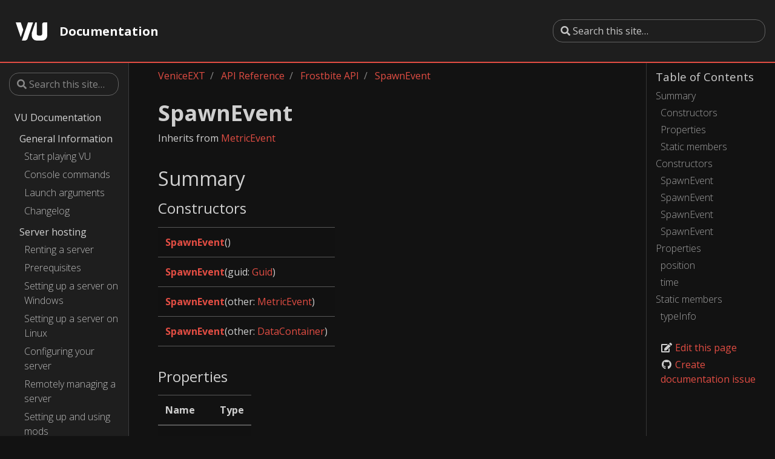

--- FILE ---
content_type: text/html
request_url: https://docs.veniceunleashed.net/vext/ref/fb/spawnevent/
body_size: 4232
content:
<!doctype html>
<html lang="en" class="no-js">
  <head>
    <meta charset="utf-8">
<meta name="viewport" content="width=device-width, initial-scale=1, shrink-to-fit=no">
<meta name="generator" content="Hugo 0.62.1" />

<META NAME="ROBOTS" CONTENT="INDEX, FOLLOW">



<link rel="shortcut icon" href="/favicons/favicon.ico" >
<link rel="apple-touch-icon" href="/favicons/apple-touch-icon-180x180.png" sizes="180x180">
<link rel="icon" type="image/png" href="/favicons/favicon-16x16.png" sizes="16x16">
<link rel="icon" type="image/png" href="/favicons/favicon-32x32.png" sizes="32x32">
<link rel="icon" type="image/png" href="/favicons/android-36x36.png" sizes="36x36">
<link rel="icon" type="image/png" href="/favicons/android-48x48.png" sizes="48x48">
<link rel="icon" type="image/png" href="/favicons/android-72x72.png" sizes="72x72">
<link rel="icon" type="image/png" href="/favicons/android-96x96.png" sizes="96x96">
<link rel="icon" type="image/png" href="/favicons/android-144x144.png" sizes="144x144">
<link rel="icon" type="image/png" href="/favicons/android-192x192.png" sizes="192x192">

<title>SpawnEvent | VU Docs</title><meta property="og:title" content="SpawnEvent" />
<meta property="og:description" content="Inherits from MetricEvent
Summary Constructors         SpawnEvent()   SpawnEvent(guid: Guid)   SpawnEvent(other: MetricEvent)   SpawnEvent(other: DataContainer)    Properties    Name Type     position Vec3   time float    Static members    Name Type     SpawnEvent.typeInfo TypeInformation    Constructors SpawnEvent  SpawnEvent()
 Creates a new SpawnEvent frostbite instance." />
<meta property="og:type" content="article" />
<meta property="og:url" content="/vext/ref/fb/spawnevent/" />
<meta property="article:modified_time" content="2020-04-26T20:36:25+03:00" />
<meta itemprop="name" content="SpawnEvent">
<meta itemprop="description" content="Inherits from MetricEvent
Summary Constructors         SpawnEvent()   SpawnEvent(guid: Guid)   SpawnEvent(other: MetricEvent)   SpawnEvent(other: DataContainer)    Properties    Name Type     position Vec3   time float    Static members    Name Type     SpawnEvent.typeInfo TypeInformation    Constructors SpawnEvent  SpawnEvent()
 Creates a new SpawnEvent frostbite instance.">
<meta itemprop="dateModified" content="2020-04-26T20:36:25&#43;03:00" />
<meta itemprop="wordCount" content="150">



<meta itemprop="keywords" content="" /><meta name="twitter:card" content="summary"/>
<meta name="twitter:title" content="SpawnEvent"/>
<meta name="twitter:description" content="Inherits from MetricEvent
Summary Constructors         SpawnEvent()   SpawnEvent(guid: Guid)   SpawnEvent(other: MetricEvent)   SpawnEvent(other: DataContainer)    Properties    Name Type     position Vec3   time float    Static members    Name Type     SpawnEvent.typeInfo TypeInformation    Constructors SpawnEvent  SpawnEvent()
 Creates a new SpawnEvent frostbite instance."/>







<link rel="preload" href="/scss/main.min.00f0c3674b102a0492980072ab8fba4e5356aafa7918681bd244326f17ee47ae.css" as="style">
<link href="/scss/main.min.00f0c3674b102a0492980072ab8fba4e5356aafa7918681bd244326f17ee47ae.css" rel="stylesheet" integrity="">


<script
  src="https://code.jquery.com/jquery-3.3.1.min.js"
  integrity="sha256-FgpCb/KJQlLNfOu91ta32o/NMZxltwRo8QtmkMRdAu8="
  crossorigin="anonymous"></script>

<script
  src="https://unpkg.com/lunr@2.3.8/lunr.min.js"
  integrity="sha384-vRQ9bDyE0Wnu+lMfm57BlYLO0/XauFuKpVsZPs7KEDwYKktWi5+Kz3MP8++DFlRY"
  crossorigin="anonymous"></script>


    <title>SpawnEvent | VU Docs</title>
  </head>
  <body class="td-page">
    <header>
      
<nav class="js-navbar-scroll navbar navbar-expand navbar-dark flex-column flex-md-row td-navbar">
        <a class="navbar-brand" href="/">
		<span class="navbar-logo"><svg xmlns="http://www.w3.org/2000/svg" viewBox="0 0 482.37 279.57"><path d="M436.94.0a31.45 31.45.0 00-31.45 31.45V171.23A31.46 31.46.0 01374 202.69h-21a31.46 31.46.0 01-31.45-31.46V0H300.3L244.74 164.63v38.06a76.89 76.89.0 0076.88 76.88h83.87a76.89 76.89.0 0076.88-76.88V0zM76.88.0H0L76.77 227.45l38.44-113.9zm111.6.0L94.12 279.57h45.43c17.37.0 36.2-14.09 42.07-31.46L265.36.0z" transform="translate(0 0)" style="fill:#fff"/></svg></span><span class="font-weight-bold">Documentation</span>
	</a>
	<div class="td-navbar-nav-scroll ml-md-auto" id="main_navbar">
		<ul class="navbar-nav mt-2 mt-lg-0">
			
			
			
			
		</ul>
	</div>
	<div class="navbar-nav d-none d-lg-block"><form class="td-sidebar__search d-flex align-items-center" method="GET" action="/search">
  <input type="search" class="form-control td-search-input" name="q" placeholder="&#xf002; Search this site…" aria-label="Search this site…" autocomplete="off" />
  <button class="btn btn-link td-sidebar__toggle d-md-none p-0 ml-3 fas fa-bars" type="button" data-toggle="collapse" data-target="#td-section-nav" aria-controls="td-docs-nav" aria-expanded="false" aria-label="Toggle section navigation"></button>
</form></div>
</nav>

    </header>
    <div class="container-fluid td-outer">
      <div class="td-main">
        <div class="row flex-xl-nowrap">
          <div class="col-12 col-md-3 col-xl-2 td-sidebar d-print-none">
            
<div id="td-sidebar-menu" class="td-sidebar__inner">
  
    <form class="td-sidebar__search d-flex align-items-center" method="GET" action="/search">
  <input type="search" class="form-control td-search-input" name="q" placeholder="&#xf002; Search this site…" aria-label="Search this site…" autocomplete="off" />
  <button class="btn btn-link td-sidebar__toggle d-md-none p-0 ml-3 fas fa-bars" type="button" data-toggle="collapse" data-target="#td-section-nav" aria-controls="td-docs-nav" aria-expanded="false" aria-label="Toggle section navigation"></button>
</form>
  
  <nav class="collapse td-sidebar-nav pt-2 pl-4" id="td-section-nav">
    <ul class="td-sidebar-nav__section">
      <li class="td-sidebar-nav__section-title">
        <a href="/" class="align-left pl-0 pr-2 td-sidebar-link td-sidebar-link__section">VU Documentation</a>
      </li>
      <ul>
    <ul class="td-sidebar-nav__section">
      <li class="td-sidebar-nav__section-title">
        <a href="/general/" class="align-left pl-0 pr-2">General Information</a>
      </li>
        <ul>
    <li>
        <a class="td-sidebar-link td-sidebar-link__page" href="/general/playing/">Start playing VU</a>
    </li>
    <li>
        <a class="td-sidebar-link td-sidebar-link__page" href="/general/commands/">Console commands</a>
    </li>
    <li>
        <a class="td-sidebar-link td-sidebar-link__page" href="/general/args/">Launch arguments</a>
    </li>
    <li>
        <a class="td-sidebar-link td-sidebar-link__page" href="/general/changelog/">Changelog</a>
    </li>
        </ul>
    </ul>
    <ul class="td-sidebar-nav__section">
      <li class="td-sidebar-nav__section-title">
        <a href="/hosting/" class="align-left pl-0 pr-2">Server hosting</a>
      </li>
        <ul>
    <li>
        <a class="td-sidebar-link td-sidebar-link__page" href="/hosting/renting/">Renting a server</a>
    </li>
    <li>
        <a class="td-sidebar-link td-sidebar-link__page" href="/hosting/prereq/">Prerequisites</a>
    </li>
    <li>
        <a class="td-sidebar-link td-sidebar-link__page" href="/hosting/setup-win/">Setting up a server on Windows</a>
    </li>
    <li>
        <a class="td-sidebar-link td-sidebar-link__page" href="/hosting/setup-linux/">Setting up a server on Linux</a>
    </li>
    <li>
        <a class="td-sidebar-link td-sidebar-link__page" href="/hosting/config/">Configuring your server</a>
    </li>
    <li>
        <a class="td-sidebar-link td-sidebar-link__page" href="/hosting/rcon/">Remotely managing a server</a>
    </li>
    <li>
        <a class="td-sidebar-link td-sidebar-link__page" href="/hosting/mods/">Setting up and using mods</a>
    </li>
    <li>
        <a class="td-sidebar-link td-sidebar-link__page" href="/hosting/commands/">Server commands</a>
    </li>
    <li>
        <a class="td-sidebar-link td-sidebar-link__page" href="/hosting/maps/">Maps and gamemodes</a>
    </li>
        </ul>
    </ul>
    <ul class="td-sidebar-nav__section">
      <li class="td-sidebar-nav__section-title">
        <a href="/troubleshooting/" class="align-left pl-0 pr-2">Troubleshooting &amp; FAQ</a>
      </li>
    </ul>
    <ul class="td-sidebar-nav__section">
      <li class="td-sidebar-nav__section-title">
        <a href="/modding/" class="align-left pl-0 pr-2">Modding overview</a>
      </li>
        <ul>
    <li>
        <a class="td-sidebar-link td-sidebar-link__page" href="/modding/structure/">Mod structure</a>
    </li>
    <li>
        <a class="td-sidebar-link td-sidebar-link__page" href="/modding/your-first-mod/">Your first mod</a>
    </li>
    <li>
        <a class="td-sidebar-link td-sidebar-link__page" href="/modding/custom-ui/">Creating custom UI using WebUI</a>
    </li>
    <li>
        <a class="td-sidebar-link td-sidebar-link__page" href="/modding/gameface-migration/">Migrating to new UI system</a>
    </li>
        </ul>
    </ul>
    <ul class="td-sidebar-nav__section">
      <li class="td-sidebar-nav__section-title">
        <a href="/vext/" class="align-left pl-0 pr-2">VeniceEXT</a>
      </li>
        <ul>
    <li>
        <a class="td-sidebar-link td-sidebar-link__page" href="/vext/changelog/">Changelog</a>
    </li>
    <li>
        <a class="td-sidebar-link td-sidebar-link__page" href="/vext/bundles/">Superbundles and bundles</a>
    </li>
    <li>
        <a class="td-sidebar-link td-sidebar-link__page" href="/vext/entities/">Entity types</a>
    </li>
    <ul class="td-sidebar-nav__section">
      <li class="td-sidebar-nav__section-title">
        <a href="/vext/guides/" class="align-left pl-0 pr-2">Guides</a>
      </li>
    </ul>
    <ul class="td-sidebar-nav__section">
      <li class="td-sidebar-nav__section-title">
        <a href="/vext/ref/" class="align-left pl-0 pr-2">API Reference</a>
      </li>
        <ul>
    <ul class="td-sidebar-nav__section">
      <li class="td-sidebar-nav__section-title">
        <a href="/vext/ref/client/" class="align-left pl-0 pr-2">Client API</a>
      </li>
    </ul>
    <ul class="td-sidebar-nav__section">
      <li class="td-sidebar-nav__section-title">
        <a href="/vext/ref/server/" class="align-left pl-0 pr-2">Server API</a>
      </li>
    </ul>
    <ul class="td-sidebar-nav__section">
      <li class="td-sidebar-nav__section-title">
        <a href="/vext/ref/shared/" class="align-left pl-0 pr-2">Shared API</a>
      </li>
    </ul>
    <ul class="td-sidebar-nav__section">
      <li class="td-sidebar-nav__section-title">
        <a href="/vext/ref/fb/" class="align-left pl-0 pr-2 active">Frostbite API</a>
      </li>
    </ul>
        </ul>
    </ul>
        </ul>
    </ul>
      </ul>
    </ul>
  </nav>
</div>


          </div>
          <div class="d-none d-xl-block col-xl-2 td-toc d-print-none">
            
<h5>Table of Contents</h5>

<nav id="TableOfContents">
  <ul>
    <li><a href="#summary">Summary</a>
      <ul>
        <li><a href="#constructors">Constructors</a></li>
        <li><a href="#properties">Properties</a></li>
        <li><a href="#static-members">Static members</a></li>
      </ul>
    </li>
    <li><a href="#constructors-1">Constructors</a>
      <ul>
        <li><a href="#constructor-0">SpawnEvent</a></li>
        <li><a href="#constructor-1">SpawnEvent</a></li>
        <li><a href="#constructor-2">SpawnEvent</a></li>
        <li><a href="#constructor-3">SpawnEvent</a></li>
      </ul>
    </li>
    <li><a href="#properties-1">Properties</a>
      <ul>
        <li><a href="#position">position </a></li>
        <li><a href="#time">time </a></li>
      </ul>
    </li>
    <li><a href="#static-members-1">Static members</a>
      <ul>
        <li><a href="#typeinfo-static">typeInfo</a></li>
      </ul>
    </li>
  </ul>
</nav>







<div class="td-page-meta ml-2 pb-1 pt-2 mb-0">


<a href="https://github.com/EmulatorNexus/VU-Docs/edit/master/content/vext/ref/fb/spawnevent.md" target="_blank"><i class="fa fa-edit fa-fw"></i> Edit this page</a>
<a href="https://github.com/EmulatorNexus/VU-Docs/issues/new?title=SpawnEvent" target="_blank"><i class="fab fa-github fa-fw"></i> Create documentation issue</a>

</div>



          </div>
          <main class="col-12 col-md-9 col-xl-8 pl-md-5" role="main">
            <nav aria-label="breadcrumb" class="d-none d-md-block d-print-none">
	<ol class="breadcrumb spb-1">
		













<li class="breadcrumb-item" >
	<a href="/vext/">VeniceEXT</a>
</li>




<li class="breadcrumb-item" >
	<a href="/vext/ref/">API Reference</a>
</li>




<li class="breadcrumb-item" >
	<a href="/vext/ref/fb/">Frostbite API</a>
</li>




<li class="breadcrumb-item active" aria-current="page">
	<a href="/vext/ref/fb/spawnevent/">SpawnEvent</a>
</li>

	</ol>
</nav	>

            
<div class="td-content">
  <h1>SpawnEvent</h1>
  
	<p>Inherits from <a href="/vext/ref/fb/metricevent">MetricEvent</a></p>
<h2 id="summary">Summary</h2>
<h3 id="constructors">Constructors</h3>
<table>
<thead>
<tr>
<th></th>
</tr>
</thead>
<tbody>
<tr>
<td><strong><a href="#constructor-0">SpawnEvent</a></strong>()</td>
</tr>
<tr>
<td><strong><a href="#constructor-1">SpawnEvent</a></strong>(guid: <a href="/vext/ref/shared/type/guid">Guid</a>)</td>
</tr>
<tr>
<td><strong><a href="#constructor-2">SpawnEvent</a></strong>(other: <a href="/vext/ref/fb/metricevent">MetricEvent</a>)</td>
</tr>
<tr>
<td><strong><a href="#constructor-3">SpawnEvent</a></strong>(other: <a href="/vext/ref/shared/type/datacontainer">DataContainer</a>)</td>
</tr>
</tbody>
</table>
<h3 id="properties">Properties</h3>
<table>
<thead>
<tr>
<th>Name</th>
<th>Type</th>
</tr>
</thead>
<tbody>
<tr>
<td><strong><a href="#position">position</a></strong></td>
<td><a href="/vext/ref/shared/type/vec3">Vec3</a></td>
</tr>
<tr>
<td><strong><a href="#time">time</a></strong></td>
<td>float</td>
</tr>
</tbody>
</table>
<h3 id="static-members">Static members</h3>
<table>
<thead>
<tr>
<th>Name</th>
<th>Type</th>
</tr>
</thead>
<tbody>
<tr>
<td>SpawnEvent.<strong><a href="#typeinfo-static">typeInfo</a></strong></td>
<td><a href="/vext/ref/shared/type/typeinformation">TypeInformation</a></td>
</tr>
</tbody>
</table>
<h2 id="constructors-1">Constructors</h2>
<h3 id="constructor-0">SpawnEvent</h3>
<blockquote>
<p><strong>SpawnEvent</strong>()</p>
</blockquote>
<p>Creates a new <a href="/vext/ref/fb/spawnevent">SpawnEvent</a> frostbite instance.</p>
<h3 id="constructor-1">SpawnEvent</h3>
<blockquote>
<p><strong>SpawnEvent</strong>(guid: <a href="/vext/ref/shared/type/guid">Guid</a>)</p>
</blockquote>
<p>Creates a new <a href="/vext/ref/fb/spawnevent">SpawnEvent</a> frostbite instance and assigns it the provided <a href="/vext/ref/shared/type/guid">Guid</a>.</p>
<h4 id="parameters">Parameters</h4>
<table>
<thead>
<tr>
<th>Name</th>
<th>Type</th>
<th>Description</th>
</tr>
</thead>
<tbody>
<tr>
<td><strong>guid</strong></td>
<td><a href="/vext/ref/shared/type/guid">Guid</a></td>
<td>The <a href="/vext/ref/shared/type/guid">Guid</a> to assign to the newly created instance.</td>
</tr>
</tbody>
</table>
<h3 id="constructor-2">SpawnEvent</h3>
<blockquote>
<p><strong>SpawnEvent</strong>(other: <a href="/vext/ref/fb/metricevent">MetricEvent</a>)</p>
</blockquote>
<p>Casts an instance of type <a href="/vext/ref/fb/metricevent">MetricEvent</a> to <a href="/vext/ref/fb/spawnevent">SpawnEvent</a>. Will throw an error when trying to cast from an unsupported type.</p>
<h4 id="parameters-1">Parameters</h4>
<table>
<thead>
<tr>
<th>Name</th>
<th>Type</th>
<th>Description</th>
</tr>
</thead>
<tbody>
<tr>
<td><strong>other</strong></td>
<td><a href="/vext/ref/fb/metricevent">MetricEvent</a></td>
<td>The instance to cast to <a href="/vext/ref/fb/spawnevent">SpawnEvent</a>.</td>
</tr>
</tbody>
</table>
<h3 id="constructor-3">SpawnEvent</h3>
<blockquote>
<p><strong>SpawnEvent</strong>(other: <a href="/vext/ref/shared/type/datacontainer">DataContainer</a>)</p>
</blockquote>
<p>Casts an instance of type <a href="/vext/ref/shared/type/datacontainer">DataContainer</a> to <a href="/vext/ref/fb/spawnevent">SpawnEvent</a>. Will throw an error when trying to cast from an unsupported type.</p>
<h4 id="parameters-2">Parameters</h4>
<table>
<thead>
<tr>
<th>Name</th>
<th>Type</th>
<th>Description</th>
</tr>
</thead>
<tbody>
<tr>
<td><strong>other</strong></td>
<td><a href="/vext/ref/shared/type/datacontainer">DataContainer</a></td>
<td>The instance to cast to <a href="/vext/ref/fb/spawnevent">SpawnEvent</a>.</td>
</tr>
</tbody>
</table>
<h2 id="properties-1">Properties</h2>
<h3 id="position">position </h3>
<blockquote>
<p><strong><a href="/vext/ref/shared/type/vec3">Vec3</a></strong></p>
</blockquote>
<h3 id="time">time </h3>
<blockquote>
<p><strong>float</strong></p>
</blockquote>
<h2 id="static-members-1">Static members</h2>
<h3 id="typeinfo-static">typeInfo</h3>
<blockquote>
<p><strong><a href="/vext/ref/shared/type/typeinformation">TypeInformation</a></strong></p>
</blockquote>
<p>The type information for the <a href="/vext/ref/fb/spawnevent">SpawnEvent</a> type.</p>

	
	
	<div class="text-muted mt-5 pt-3 border-top">Last modified April 26, 2020: <a  href="https://github.com/EmulatorNexus/VU-Docs/commit/8b14351cd35a5c2037e0262ae0fad891793e2897">Update frostbite type documentation (8b14351c)</a>
</div>
</div>


          </main>
        </div>
      </div>
      
    </div>
    
<script src="https://cdnjs.cloudflare.com/ajax/libs/popper.js/1.14.3/umd/popper.min.js" integrity="sha384-ZMP7rVo3mIykV+2+9J3UJ46jBk0WLaUAdn689aCwoqbBJiSnjAK/l8WvCWPIPm49" crossorigin="anonymous"></script>
<script src="https://stackpath.bootstrapcdn.com/bootstrap/4.1.3/js/bootstrap.min.js" integrity="sha384-ChfqqxuZUCnJSK3+MXmPNIyE6ZbWh2IMqE241rYiqJxyMiZ6OW/JmZQ5stwEULTy" crossorigin="anonymous"></script>









<script src="/js/main.min.b137614b4922efa352b2b82e81cb0718276a3a351e6ce152b9c2b9376b4b4737.js" integrity="sha256-sTdhS0ki76NSsrgugcsHGCdqOjUebOFSucK5N2tLRzc=" crossorigin="anonymous"></script>



  <script defer src="https://static.cloudflareinsights.com/beacon.min.js/vcd15cbe7772f49c399c6a5babf22c1241717689176015" integrity="sha512-ZpsOmlRQV6y907TI0dKBHq9Md29nnaEIPlkf84rnaERnq6zvWvPUqr2ft8M1aS28oN72PdrCzSjY4U6VaAw1EQ==" data-cf-beacon='{"version":"2024.11.0","token":"0cedf5764a1e473b9d15c96010a90f17","r":1,"server_timing":{"name":{"cfCacheStatus":true,"cfEdge":true,"cfExtPri":true,"cfL4":true,"cfOrigin":true,"cfSpeedBrain":true},"location_startswith":null}}' crossorigin="anonymous"></script>
</body>
</html>